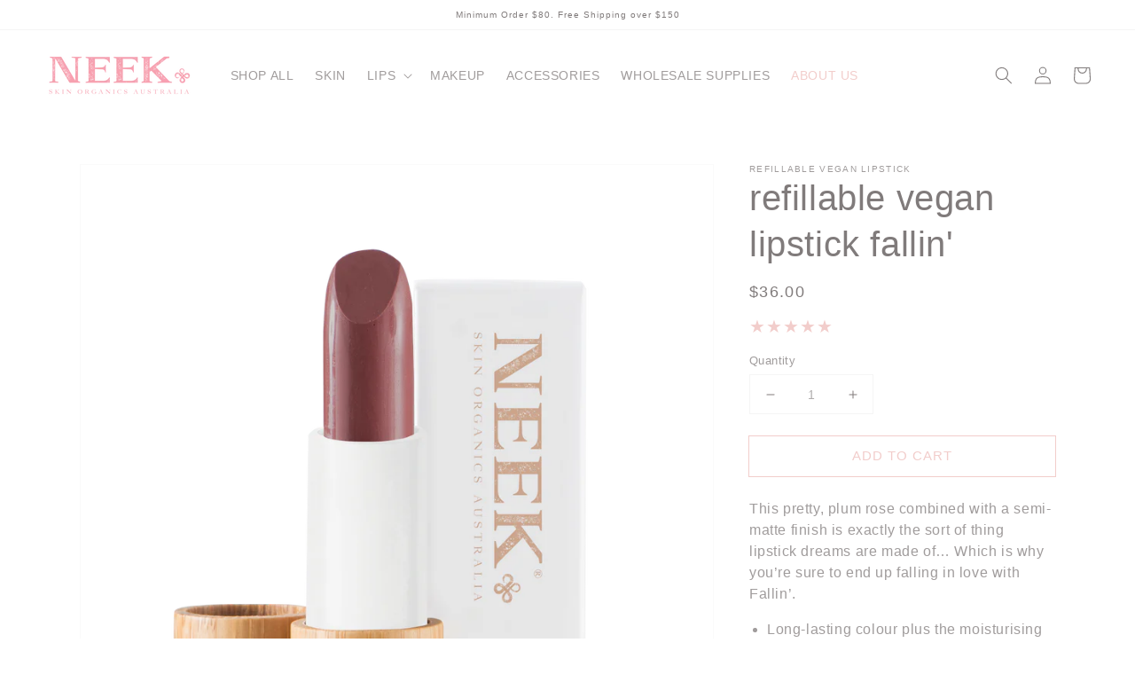

--- FILE ---
content_type: text/css
request_url: https://neekskinorganics.com/cdn/shop/t/1/assets/custom.css?v=122014308801400786261676004370
body_size: 828
content:
.totals .csapp_aiod_coupan .csapp_aiod_coupan_code{max-width:200px!important;border-bottom-left-radius:10px;border-top-left-radius:10px;border-color:#ccc!important;border-right:1px solid #CCC!important;padding:0 20px}.csapps-cart-original-total{margin-top:0!important}.totals .csapp_aiod_coupan button.csapp_aiod_coupan_btn{border-bottom-right-radius:10px!important;border-top-right-radius:10px!important;border-color:#ccc!important;padding:0 10px}.product-form__input input[type=radio]:disabled+label,.product-form__input input[type=radio].uanvailable+label{border-color:rgba(var(--color-foreground),.3);color:rgba(var(--color-foreground),.4);text-decoration:line-through}.product-form__input input[type=radio].unavailable:checked+label{color:rgb(var(--color-background))}.product--chictravellerset .radio__label_allthelovers,.product--chictravellerset .radio__label_mystify,.product--chictravellerset .radio__label_bittersweet,.product--chictravellerset .radio__label_pash{display:none!important}#shopify-section-announcement-bar p.announcement-bar__message{font-size:calc(var(--font-heading-scale) * 1rem)}nav>.list-menu>li:last-child a{color:rgb(var(--color-link))}.header__inline-menu details[open]>.header__submenu{margin-left:-1rem;border:none}.list-menu--disclosure,#HeaderMenu-MenuList-3{width:25rem}.full-width-images img{width:100%;height:auto}@media screen and (min-width: 750px){.collection-hero .collection-hero__description{max-width:100%!important}}@media screen and (min-width: 990px){.rich-text__blocks{max-width:96rem!important}}body{line-height:calc(1 + .5 / var(--font-body-scale))}h2.banner__heading,.banner-text{color:#666!important}.product__info-container h4,.product__info-container .h4{font-size:calc(var(--font-heading-scale) * 1.6rem);text-transform:uppercase}.page-pointer-story h2.banner__heading.h0,.page-pointer-story .banner-text{color:#fff!important}.banner__text{color:#666!important;font-size:18px!important}.banner__buttons a{color:#000;border-color:#000}.spr-stars path{fill:#f2cdcb}.spr-form-input-text,.spr-form-input-email,.spr-form-input-textarea{padding:15px;border:1px solid #DDD}.product-form__submit{text-transform:uppercase}.footer-block--asseen{margin-top:30px}.footer-block--asseen img{max-width:100%;margin:0 auto;display:block}.list-social__item img{max-width:64px}.list-social__item .icon{margin-top:20px;width:28px!important;height:28px!important}.product__info-container .product__tax.caption{display:none}a,.customer a,.link{text-decoration:none}.button,.customer button{background:transparent;color:rgba(var(--color-button))}.footer__content-bottom{border-top:none!important}.footer__content-top{padding-bottom:2px!important}.collection-hero__title{height:0;visibility:hidden}.product-form__input input[type=radio]:checked+label{background-color:#bbb!important;border-color:#bbb!important}.rating-count{display:none!important}.card-banner{padding:1.5em 0;background:#333 url(/cdn/shop/files/GT2_Insta_Photo_11_copy.jpg?592) center center;background-size:cover}.customer form{margin-top:3rem!important}h2,.h2{margin-top:1px;margin-bottom:1px}.btn,.sp-modal-toggle{background:transparent;color:#f2cdcb;border-color:#f2cdcb}.cart__note{width:500px!important;max-width:100%}.header{max-width:100%}.page-pointer-our-story h1.main-page-title{display:none}.customer.register h1,.customer.login h1,.page-pointer-contact h1{text-transform:uppercase;text-align:center}option[value=title-ascending],option[value=title-descending],option[value=created-ascending],option[value=created-descending],.facets__form .product-count{display:none}@media screen and (min-width: 750px){.collection-hero__description{max-width:75%!important}}.card-wrapper .rating-star,.product .rating-star{--letter-spacing: .1 !important;--font-size: 2 !important;--color-icon: rgba(var(--color-button)) !important}.footer-block__newsletter h2.footer-block__heading{font-size:14px!important}#ContactFooter-success svg{display:none!important}.appstle_manageSubBtn{display:none!important}input:-webkit-autofill,input:-webkit-autofill:hover,input:-webkit-autofill:focus,input:-webkit-autofill:active{-webkit-box-shadow:0 0 0 30px white inset!important}@media screen and (max-width: 640px){.page-pointer-vegan-lipstick-amp-skincare-cruelty-free-cosmetics-neek .banner .banner__heading.h1{font-size:28px;padding-top:30px;padding-bottom:10px}}.csapp-price-saving{display:none}.cart__footer .cart__blocks .totals{align-items:flex-start}.spr-pagination-next a,.spr-pagination-page a{color:#f2cdcb}.page-pointer-our-story #MainContent summary{cursor:pointer;list-style:none;position:relative;background:#f2cdcb;color:#fff;padding:20px;margin-top:10px;font-size:18px}.cs_wholesale_msg{display:none!important}.text-center{text-align:center}@media screen and (max-width: 749px){.footer__content-top{padding-left:calc(2rem / var(--font-body-scale))!important;padding-right:calc(2rem / var(--font-body-scale))!important}#shopify-section-template--15302165561493__rich_text .h1{font-size:calc(var(--font-heading-scale) * 2.2rem)}}@media screen and (min-width: 750px){.banner__box-temp{padding:1rem;width:auto;max-width:71rem;min-width:30rem;background:#ffffffb3!important}}
/*# sourceMappingURL=/cdn/shop/t/1/assets/custom.css.map?v=122014308801400786261676004370 */


--- FILE ---
content_type: text/javascript
request_url: https://neekskinorganics.com/cdn/shop/t/1/assets/zify-faq-custom.js?v=121817714288323310031701423494
body_size: -381
content:
function GetTwo(sParam){for(var sPageURL=window.location.search.substring(1),sURLVariables=sPageURL.split("&"),i=0;i<sURLVariables.length;i++){var sParameterName=sURLVariables[i].split("=");if(sParameterName[0]==sParam)return sParameterName[1]}}var item=GetTwo("item");item&&(setTimeout(function(){jQuery("html, body").animate({scrollTop:parseInt(jQuery("#faq-question-"+item).offset().top)},2e3),jQuery("#faq-question-"+item).removeClass("collapsed"),jQuery("#collapse-faqitem-"+item).addClass("in"),jQuery("#collapse-faqitem-"+item).css("height","auto")},1500),console.log(item));
//# sourceMappingURL=/cdn/shop/t/1/assets/zify-faq-custom.js.map?v=121817714288323310031701423494


--- FILE ---
content_type: application/javascript
request_url: https://faq.zifyapp.com/js/stores/neekskin.myshopify.com/zify-faq.js?v=1719885281
body_size: 25576
content:
var zify_faq_data = "[base64]/[base64]/[base64]/[base64]/[base64]/[base64]/[base64]/[base64]/[base64]/[base64]/[base64]/[base64]/[base64]/[base64]";var zify_faq_category_data = "[base64]/[base64]/[base64]/[base64]/[base64]/[base64]/[base64]/[base64]/[base64]/[base64]";var margin_top = 20;